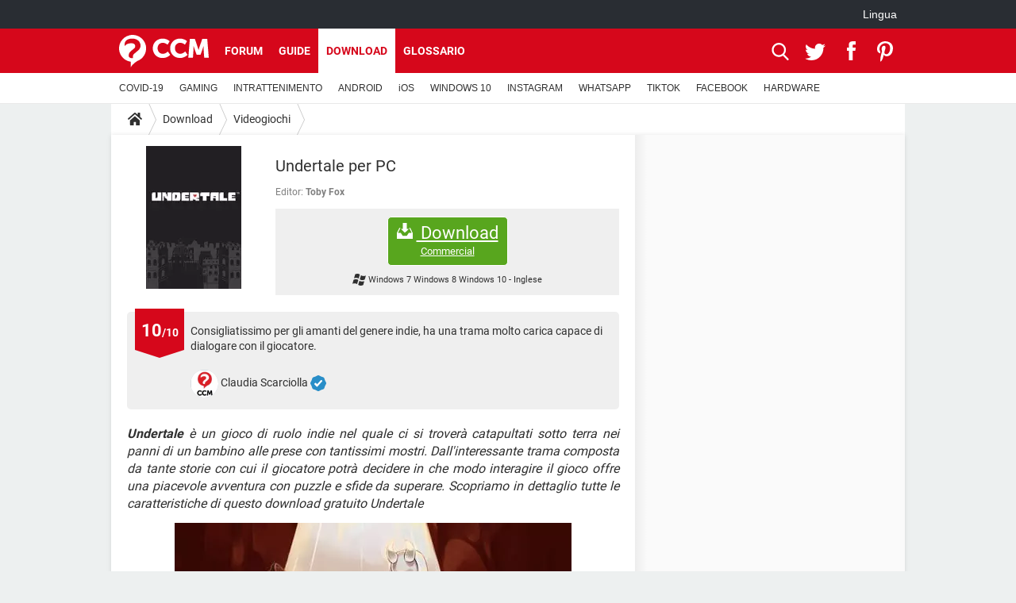

--- FILE ---
content_type: application/javascript
request_url: https://astatic.ccmbg.com/www.commentcamarche.net_i18n/dist/app/js/chunks/delayedTokenGenerator.ad55b8f1da8852163ccf.js?2
body_size: 259
content:
(window.webpackJsonp=window.webpackJsonp||[]).push([[108],{13:function(t,e){!function(){"use strict";document.body.addEventListener("click",(function(t){var e=t.metaKey||t.ctrlKey;if(t.target.classList.contains("jTokenGenerator")){var o=t.target.getAttribute("data-token");void 0!==o&&(e?window.open(atob(o),"_blank"):window.location=atob(o))}else if(null!==t.target.closest(".jTokenGenerator")){var n=t.target.closest(".jTokenGenerator").getAttribute("data-token");void 0!==n&&(e?window.open(atob(n),"_blank"):window.location=atob(n))}})),document.body.addEventListener("auxclick",(function(t){if(1==t.button)if(t.target.classList.contains("jTokenGenerator")){var e=t.target.getAttribute("data-token");void 0!==e&&window.open(atob(e),"_blank")}else if(null!==t.target.closest(".jTokenGenerator")){var o=t.target.closest(".jTokenGenerator").getAttribute("data-token");void 0!==o&&window.open(atob(o),"_blank")}}))}()},175:function(t,e,o){"use strict";o.r(e);o(13)}},[[175,0]]]);
//# sourceMappingURL=http://assets-sourcemaps.s3.prod.ccmbg.net/www.commentcamarche.net_i18n/dist/app/sourcemaps/js/chunks/delayedTokenGenerator.ad55b8f1da8852163ccf.js.map